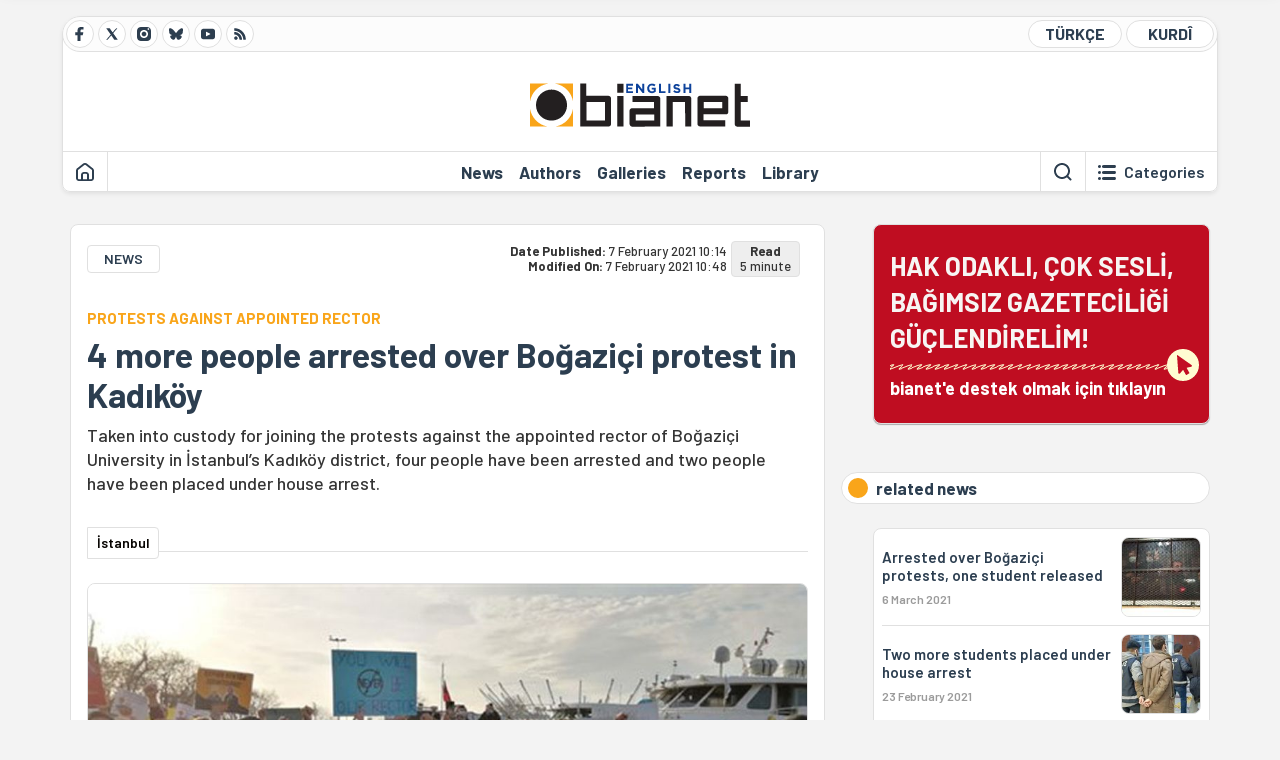

--- FILE ---
content_type: text/html; charset=utf-8
request_url: https://bianet.org/haber/4-more-people-arrested-over-bogazici-protest-in-kadikoy-238860
body_size: 13462
content:
<!DOCTYPE html><html lang=en xml:lang=en><head><script>window.dataLayer=window.dataLayer||[];window.dataLayer.push({'section':'English'});</script><script>(function(w,d,s,l,i){w[l]=w[l]||[];w[l].push({'gtm.start':new Date().getTime(),event:'gtm.js'});var f=d.getElementsByTagName(s)[0],j=d.createElement(s),dl=l!='dataLayer'?'&l='+l:'';j.async=true;j.src='https://www.googletagmanager.com/gtm.js?id='+i+dl;f.parentNode.insertBefore(j,f);})(window,document,'script','dataLayer','GTM-T33QTD7');</script><meta charset=utf-8><meta name=viewport content="width=device-width, initial-scale=1, shrink-to-fit=no"><meta http-equiv=Content-Language content=en><meta http-equiv=Cache-Control content="no-cache, no-store, must-revalidate"><meta http-equiv=Pragma content=no-cache><meta http-equiv=Expires content=0><link rel="shortcut icon" type=image/x-icon href=/favicon.ico><title>4 more people arrested over Boğaziçi protest in Kadıköy</title><meta itemprop=description name=description property=og:description content="Taken into custody for joining the protests against the appointed rector of Boğaziçi University in İstanbul’s Kadıköy district, four people have been arrested and two people have been placed under house arrest.
"><meta itemprop=datePublished content=2021-02-07T10:14:00+03:00><meta name=dateModified content=2021-02-07T10:48:06+03:00><meta itemprop=datePublished property=article:published content=2021-02-07T10:14:00+03:00><meta itemprop=keywords name=keywords content="kadıköy,arrest,Boğaziçi University,house arrest,Melih Bulu"><meta itemprop=identifier name=contentid content=238860><meta property=og:title content="4 more people arrested over Boğaziçi protest in Kadıköy"><meta property=og:url itemprop=url content=https://bianet.org/haber/4-more-people-arrested-over-bogazici-protest-in-kadikoy-238860><meta name=twitter:url content=https://bianet.org/haber/4-more-people-arrested-over-bogazici-protest-in-kadikoy-238860><meta name=twitter:title content="4 more people arrested over Boğaziçi protest in Kadıköy"><meta name=twitter:description content="Taken into custody for joining the protests against the appointed rector of Boğaziçi University in İstanbul’s Kadıköy district, four people have been arrested and two people have been placed under house arrest.
"><meta name=pdate content=20210207><meta name=utime content=20210207104806><meta name=ptime content=20210207101400><meta property=og:image content=https://static.bianet.org/system/uploads/1/articles/spot_image/000/238/860/original/KK-12.jpg><meta name=twitter:image content=https://static.bianet.org/system/uploads/1/articles/spot_image/000/238/860/original/KK-12.jpg><meta itemprop=genre content=News><meta itemprop=inLanguage content=en><meta itemprop=ogType property=og:type content=article><meta property=og:type content=article><meta name=msapplication-starturl content=https://bianet.org><meta name=twitter:card content=summary_large_image><meta name=twitter:widgets:new-embed-design content=on><meta name=twitter:widgets:csp content=on><link rel=canonical href=https://bianet.org/haber/4-more-people-arrested-over-bogazici-protest-in-kadikoy-238860><link rel=preconnect href=https://fonts.googleapis.com><link rel=preconnect href=https://fonts.gstatic.com crossorigin><link href="https://fonts.googleapis.com/css2?family=Barlow:ital,wght@0,400;0,500;0,600;0,700;1,400;1,500;1,600;1,700&amp;display=swap" rel=stylesheet><link rel=stylesheet href="/assets/css/main.css?v=rF0UcM0bW-J5Dpal-TQ0PkMc4VpxKuBonXeKKLg_blk" media=screen><link rel=stylesheet href=/assets/js/vendor/lightGallery/css/lightgallery-bundle.min.css media=none onload="if(media!='screen')media='screen'"><link rel=stylesheet href=/assets/js/vendor/select2/css/select2.min.css media=none onload="if(media!='screen')media='screen'"><link rel=stylesheet href="/assets/js/vendor/select2/css/select2-biatheme.css?v=EBJ32YPL0nz7-elwZf4CNSp3AmoIC2mpCJ3w4mteMWI" media=none onload="if(media!='screen')media='screen'"><script async src=https://securepubads.g.doubleclick.net/tag/js/gpt.js crossorigin=anonymous></script><script>window.googletag=window.googletag||{cmd:[]};googletag.cmd.push(function(){googletag.defineSlot('/23095218034/masthead_mobil',[300,100],'div-gpt-ad-1765913091729-0').addService(googletag.pubads());googletag.defineSlot('/23095218034/habarsonu_mobil',[[300,250],[336,280]],'div-gpt-ad-1765913132123-0').addService(googletag.pubads());googletag.defineSlot('/23095218034/habarsonu_desktop',[[960,90],[970,66],'fluid',[950,90],[980,90],[970,250],[970,90],[980,120]],'div-gpt-ad-1765913171830-0').addService(googletag.pubads());googletag.defineSlot('/23095218034/sidebar2',[[336,280],[300,250]],'div-gpt-ad-1765913200437-0').addService(googletag.pubads());googletag.defineSlot('/23095218034/sidebar-2',[[336,280],[300,250]],'div-gpt-ad-1765913228340-0').addService(googletag.pubads());googletag.defineSlot('/23095218034/sayfa_alti',[[300,250],[300,31],[300,75],[336,280],[300,50],[300,100],[320,100],[320,50]],'div-gpt-ad-1765913306932-0').addService(googletag.pubads());googletag.defineSlot('/23095218034/1',[[750,200],[728,90],[960,90],[750,100],[970,90],[970,250],[970,66],[750,300],[950,90]],'div-gpt-ad-1765913343676-0').addService(googletag.pubads());googletag.pubads().enableSingleRequest();googletag.pubads().collapseEmptyDivs();googletag.enableServices();});</script><ins data-publisher=adm-pub-6296092264 data-ad-network=667c219d865235b64ada3ccb data-ad-size="[[320, 100]], [[970, 90]]" class=adm-ads-area></ins><script src=https://static.cdn.admatic.com.tr/showad/showad.min.js></script><script>window.yaContextCb=window.yaContextCb||[]</script><script src=https://yandex.ru/ads/system/context.js async></script><script>history.scrollRestoration="manual";var adsStatus=true;</script><script type=application/javascript src=https://news.google.com/swg/js/v1/swg-basic.js></script><script>(self.SWG_BASIC=self.SWG_BASIC||[]).push(basicSubscriptions=>{basicSubscriptions.setOnEntitlementsResponse(entitlementsPromise=>{entitlementsPromise.then(entitlements=>{if(entitlements.enablesThisWithCacheableEntitlements()){adsStatus=false;window.addEventListener('load',function(){var ads=document.querySelectorAll('ins');ads.forEach(function(ad){ad.remove();});});basicSubscriptions.dismissSwgUI();}});});basicSubscriptions.init({type:"NewsArticle",isPartOfType:["Product"],isPartOfProductId:"CAowxYmcCw:openaccess",clientOptions:{theme:"light",lang:"tr"},});});</script><body><noscript><iframe src="https://www.googletagmanager.com/ns.html?id=GTM-T33QTD7" height=0 width=0 style=display:none;visibility:hidden></iframe></noscript><header class=header--desktop><div class='container header-wrapper shadow-sm'><div class='top-bar row'><div class='social col-4'><a href=https://www.facebook.com/Bianeteng class='btn btn--social btn--circle btn--social--facebook' target=_blank><img src=https://static.bianet.org/icons/icon-facebook.svg alt="Facebook'ta Bianet"></a> <a href=https://twitter.com/bianet_eng class='btn btn--social btn--circle btn--social--twitter' target=_blank><img src=https://static.bianet.org/icons/icon-twitter.svg alt="Twitter'da Bianet"></a> <a href=https://www.instagram.com/bianetorg class='btn btn--social btn--circle btn--social--instagram' target=_blank><img src=https://static.bianet.org/icons/icon-instagram.svg alt="Instagram'da Bianet"></a> <a href=https://bsky.app/profile/bianet-eng.bsky.social class='btn btn--social btn--circle btn--social--bluesky' target=_blank><img src=https://static.bianet.org/icons/icon-bluesky.svg alt="Bluesky'da Bianet"></a> <a href=https://www.youtube.com/user/bianetorg class='btn btn--social btn--circle btn--social--youtube' target=_blank><img src=https://static.bianet.org/icons/icon-youtube.svg alt="Youtube'da Bianet"></a> <a href=/rss/english class='btn btn--social btn--circle btn--social--rss' target=_blank><img src=https://static.bianet.org/icons/icon-rss.svg alt="Bianet RSS"></a></div><div class='empty col-4'></div><div class='language col-4'><a href="/" class='btn btn--language btn--round-full btn--language--turkish'>TÜRKÇE</a> <a href=/kurdi class='btn btn--language btn--round-full btn--language--kurdi'>KURDÎ</a></div></div><div class=mid-bar><div class=row><div class=col-auto><div class=empty></div></div><div class=col><a href=/english class=logo><img src=https://static.bianet.org/logos/bianet-english-logo.svg alt='bianet-Bağımsız İletişim Ağı'></a></div><div class=col-auto><div class=empty></div></div></div></div><div class=bottom-bar><div class=row><div class=col-2><div class=left-part><a href=/english class='btn btn--icon'><img src=https://static.bianet.org/icons/icon-home.svg alt=Homepage></a><div class='vline ms-1'></div></div></div><div class=col-8><div class=center-part><a href=/news class='btn btn--text'><span>News</span><span class=indicator></span></a> <a href=/authors class='btn btn--text'><span>Authors</span><span class=indicator></span></a> <a href=/galleries class='btn btn--text'><span>Galleries</span><span class=indicator></span></a> <a href=/reports class='btn btn--text'><span>Reports</span><span class=indicator></span></a> <a href=/bia-library class='btn btn--text'><span>Library</span><span class=indicator></span></a><div id=DivHeader1></div></div></div><div class=col-2><div class=right-part><div class=vline></div><a href=/search class='btn btn--icon'><img src=https://static.bianet.org/icons/icon-search.svg alt=Search></a><div class='vline me-1'></div><a class='btn btn--icon-text btn--toggle-categories'><img class=off src=https://static.bianet.org/icons/icon-categories.svg alt='Show categories'><img class=on src=https://static.bianet.org/icons/icon-close.svg alt='Hide categories'><span tabindex=0>Categories</span></a></div></div></div></div></div><div class='container category-wrapper'><div class=row><div class=col-12><div class='center-part shadow-sm' id=DivHeader2></div></div></div></div></header><header class=header--desktop-sticky><div class='container-fluid header-wrapper shadow'><div class='top-bar row'><div class='social col-4'><a href=https://www.facebook.com/Bianeteng class='btn btn--social btn--circle btn--social--facebook' target=_blank><img src=https://static.bianet.org/icons/icon-facebook.svg alt="Facebook' ta Bianet"></a> <a href=https://twitter.com/bianet_eng class='btn btn--social btn--circle btn--social--twitter' target=_blank><img src=https://static.bianet.org/icons/icon-twitter.svg alt="Twitter' da Bianet"></a> <a href=https://www.instagram.com/bianetorg class='btn btn--social btn--circle btn--social--instagram' target=_blank><img src=https://static.bianet.org/icons/icon-instagram.svg alt="Instagram' da Bianet"></a> <a href=https://www.youtube.com/user/bianetorg class='btn btn--social btn--circle btn--social--youtube' target=_blank><img src=https://static.bianet.org/icons/icon-youtube.svg alt="Youtube' da Bianet"></a> <a href=/rss/english class='btn btn--social btn--circle btn--social--rss' target=_blank><img src=https://static.bianet.org/icons/icon-rss.svg alt="Bianet RSS"></a></div><div class='logo col-4'><a href=/english><img src=https://static.bianet.org/logos/bianet-english-logo-md.svg alt="bianet-Bağımsız İletişim Ağı"></a></div><div class='language col-4'><a href="/" class='btn btn--language btn--round-full btn--language--turkish'>TÜRKÇE</a> <a href=/kurdi class='btn btn--language btn--round-full btn--language--kurdi'>KURDÎ</a></div></div></div></header><header class='header--mobile header--mobile--english'><div class='container-fluid header-wrapper shadow'><div class=row><div class='left-part col-2'><a href=/search class='btn btn--icon search'><img src=https://static.bianet.org/icons/icon-search-mobile.svg alt=Search></a> <a href=/english class='btn btn--icon home'><img src=https://static.bianet.org/icons/icon-home-mobile.svg alt=Homepage></a></div><div class='center-part col-8'><a href=/english><img src=https://static.bianet.org/logos/bianet-english-logo-sm.svg alt="bianet-Bağımsız İletişim Ağı"></a></div><div class='right-part col-2'><a class='btn btn--icon sidebar-switch'><img class=open src=https://static.bianet.org/icons/icon-menu-mobile.svg alt='Show menu'><img class=close src=https://static.bianet.org/icons/icon-close-mobile.svg alt='Hide menu'></a></div></div></div><div id=mobile-menu class=sidenav><div class=sidenav__content><div class=container-md><div class='row user d-none'></div><div class='row links'><div class=col><div class=wrapper-1><a href="/" class='btn btn--text'><span>bianet</span></a> <a href=/biamag class='btn btn--text'><span>biamag</span></a> <a href="/" class='btn btn--text'><span>türkçe</span></a> <a href=/kurdi class='btn btn--text'><span>kurdî</span></a></div><div id=DivHeader3></div><div class=title>SECTIONS</div><div class=wrapper-2><a href=/news class='btn btn--text'><span>News</span></a> <a href=/authors class='btn btn--text'><span>Authors</span></a> <a href=/reports class='btn btn--text'><span>Special Reports</span></a> <a href=/projects class='btn btn--text'><span>Projects</span></a> <a href=/bia-library class='btn btn--text'><span>Library</span></a> <a href=/galleries class='btn btn--text'><span>Galleries</span></a> <a href=/search class='btn btn--text'><span>Search on the website</span></a></div><div class=title>CATEGORIES</div><div class=wrapper-3><div id=DivHeader4></div></div><div class=title>SOCIAL MEDIA</div><div class=wrapper-5><a href=https://www.facebook.com/Bianeteng class='btn btn--text' target=_blank><span>Facebook</span></a> <a href=https://twitter.com/bianet_eng class='btn btn--text' target=_blank><span>Twitter</span></a> <a href=https://www.youtube.com/user/bianetorg class='btn btn--text' target=_blank><span>Youtube</span></a> <a href=https://www.instagram.com/bianetorg class='btn btn--text' target=_blank><span>Instagram</span></a> <a href=/rss/english class='btn btn--text' target=_blank><span>RSS</span></a> <a href=https://eepurl.com/bEeFmn class='btn btn--text' target=_blank><span>E-bulletin</span></a></div><div class=title>CORPORATE</div><div class=wrapper-4><a href=/about-us class='btn btn--text'><span>About Us</span></a> <a href=/about-us#iletisim class='btn btn--text'><span>Contact</span></a> <a href=/page/data-protection-policy-285339 class='btn btn--text'><span>Data protection policy</span></a> <a href=/page/privacy-policy-285340 class='btn btn--text'><span>Privacy Policy</span></a></div></div></div></div></div><div class=sidenav__footer><div class=logo><img src=https://static.bianet.org/logos/bianet-logo.svg alt="Bianet - Bağımsız İletişim Ağı"></div></div></div></header><scripts></scripts><style>.fig-modal .modal-dialog{position:relative;display:table;overflow-y:auto;overflow-x:auto;width:auto}</style><main class='page-news-single balanced'><div class=container-fluid><div class=container><div class=row><div class=col-12><div class=ads--before-content><div id=DivAds-ContentHeader-1122937454></div><scripts></scripts></div></div></div></div></div><div class="container-md scroll-step" data-url=/haber/4-more-people-arrested-over-bogazici-protest-in-kadikoy-238860 data-title="4 more people arrested over Boğaziçi protest in Kadıköy"><div class=row><div class="col-12 col-lg-8"><div class=column-1><section class="news-single content-part" data-url=/haber/4-more-people-arrested-over-bogazici-protest-in-kadikoy-238860 data-title="4 more people arrested over Boğaziçi protest in Kadıköy"><div class=top-part><div class=meta-wrapper><div class=category-wrapper><a class=btn-category href=/kategori/news-28 target=_blank>NEWS</a></div><div class=date-wrapper><div class=publish-date><span class=label-mobile>DP: </span> <span class=label-desktop>Date Published: </span> <span class=value-mobile>07.02.2021 10:14</span> <span class=value-desktop>7 February 2021 10:14</span></div><div class=update-date><span class=separator>&nbsp;~&nbsp;</span> <span class=label-mobile>MO: </span> <span class=label-desktop>Modified On: </span> <span class=value-mobile>07.02.2021 10:48</span> <span class=value-desktop>7 February 2021 10:48</span></div></div><div class=read-time><span class=label-mobile>Read</span> <span class=label-desktop>Read:&nbsp;</span> <span class=value>5 minute</span></div></div><div class=txt-wrapper><h2 class=surheadline>PROTESTS AGAINST APPOINTED RECTOR</h2><h1 class=headline tabindex=0>4 more people arrested over Bo&#x11F;azi&#xE7;i protest in Kad&#x131;k&#xF6;y</h1><div class=desc tabindex=0>Taken into custody for joining the protests against the appointed rector of Boğaziçi University in İstanbul’s Kadıköy district, four people have been arrested and two people have been placed under house arrest.</div></div><div class="hline--1x d-lg-none"></div><div class=info-wrapper--mobile><div class=left-part><a class="ccard ccard--author ccard--author-chip ccard--author-chip--bia"><div class=txt-wrapper><h2 class=name>&#x130;stanbul</h2></div></a></div></div><div class="info-wrapper d-none d-lg-flex"><div class=left-part><a class="ccard ccard--author ccard--author-chip ccard--author-chip--bia"><div class=txt-wrapper><h2 class=name>&#x130;stanbul</h2></div></a></div><div class=hline--1x></div></div><div class=figure-wrapper tabindex=0><figure><div class=figure-img-wrapper><img src=https://static.bianet.org/system/uploads/1/articles/spot_image/000/238/860/original/KK-12.jpg alt="4 more people arrested over Boğaziçi protest in Kadıköy" loading=lazy></div></figure></div></div><div class=bottom-part><div class="actions-wrapper sticky-0"><div class="inner-wrapper sticky"><a target=_blank href="https://www.facebook.com/sharer.php?u=https://bianet.org/haber/4-more-people-arrested-over-bogazici-protest-in-kadikoy-238860" class="btn btn--icon-large btn-facebook"><img src=https://static.bianet.org/icons/icon-large-facebook.svg alt=""></a> <a target=_blank href='https://twitter.com/intent/tweet?url=https://bianet.org/haber/4-more-people-arrested-over-bogazici-protest-in-kadikoy-238860&amp;text=4 more people arrested over Boğaziçi protest in Kadıköy' class="btn btn--icon-large btn-twitter"><img src=https://static.bianet.org/icons/icon-large-twitter.svg alt=""></a> <a target=_blank href="https://wa.me/?text=https://bianet.org/haber/4-more-people-arrested-over-bogazici-protest-in-kadikoy-238860" class="btn btn--icon-large btn-whatsapp"><img src=https://static.bianet.org/icons/icon-large-whatsapp.svg alt=""></a> <a target=_blank href="https://bsky.app/intent/compose?text=https://bianet.org/haber/4-more-people-arrested-over-bogazici-protest-in-kadikoy-238860" class="btn btn--icon-large btn-bluesky"><img src=https://static.bianet.org/icons/icon-large-bluesky.svg alt=""></a> <a href=javascript:void(0) onclick="copyText('https://bianet.org/haber/4-more-people-arrested-over-bogazici-protest-in-kadikoy-238860')" class="btn btn--icon-large btn-copy"><img src=https://static.bianet.org/icons/icon-large-copylink.svg alt=""></a> <a target=_blank href="/cdn-cgi/l/email-protection#[base64]" class="btn btn--icon-large btn-email"><img src=https://static.bianet.org/icons/icon-large-email.svg alt=""></a> <a href=/print/haber/4-more-people-arrested-over-bogazici-protest-in-kadikoy-238860 class="btn btn--icon-large btn-print" target=_blank><img src=https://static.bianet.org/icons/icon-large-print.svg alt=""></a></div></div><div class=content-wrapper><div class=content id=gallery-238860 tabindex=0><p style=text-align:right><span style=font-size:11px><em>* Photo: Twitter - "We dont want a trustee-rector"</em></span><p style=text-align:right><em>Click to read the article in <a href=https://bianet.org/1/13/238858-kadikoy-deki-bogazici-eylemine-katilan-4-kisi-tutuklandi target=_blank rel=nofollow>Turkish</a></em><p>Four people who were taken into custody for joining the <a href=/tag/bogazici-university-6769>Boğaziçi University</a> protests in <a href=https://bianet.org/english/human-rights/238596-police-fire-tear-gas-plastic-bullets-at-bogazici-university-students-in-kadikoy target=_blank rel=nofollow>Kadıköy</a>, İstanbul on February 2 have been arrested.<p><a href=https://bianet.org/english/education/238702-5-people-detained-over-bogazici-university-protests-in-kadikoy target=_blank rel=nofollow>Detained</a> on February 4, six people were referred to the prosecutor's office in late evening hours yesterday (February 6).<p>According to a message posted by the İstanbul Branch of the Progressive Lawyers Association (ÇHD) on Twitter, while one person was referred to the penal judgeship of peace to be released on probation, the prosecutor's office at the Anadolu Courthouse demanded that five people be arrested.<p>In another message shared by the Lawyers for Democracy platform on Twitter, it was announced that the attorneys and the judge had a dispute as there were police officers in the courtroom during the interrogation.<p>Referred to the penal judgeship of peace to be arrested, Necmettin Erdem, Akın Karakuş, Ömer Şengel and Murat Can Demirci have been arrested. The judgeship has also ruled that one person facing judicial control measures and Yunus Emre Karaca shall be placed under house <a href=/tag/arrest-723>arrest</a>.<p><a href=https://bianet.org/english/human-rights/238768-bogazici-protest-in-kadikoy-2-people-arrested target=_blank rel=nofollow>CLICK - Boğaziçi protest in Kadıköy: 2 people arrested</a><table style=border-color:#06046c;border-width:3px;border-style:solid;width:474px border=3 frame=box rules=all cellspacing=5 cellpadding=3><tbody><tr><td><h2>What happened?</h2><p><span style=font-size:13px>Prof. <a href=/tag/melih-bulu-84107>Melih Bulu</a> was appointed as the President of Boğaziçi University in a Presidential Decree published in the Official Gazette on January 1, 2021. The appointment of Bulu sparked harsh criticisms among both the students and academics of the university as well as in the academic community.</span><p><span style=font-size:13px>Appointed to Boğaziçi, one of the most prestigious universities in Turkey, from outside its community, Bulu was a candidate for nomination to run in the Parliamentary elections in 2015 for the ruling Justice and Development Party (AKP), which is chaired by President Recep Tayyip Erdoğan.</span><p><span style=font-size:13px>The students and several students' clubs of the university campaigned on social media under the hashtag #kayyımrektöristemiyoruz (We don't want a trustee-rector). </span><span style=font-size:13px>The call of the students was also supported by the faculty members of the university, who released a joint <a href=https://bianet.org/english/education/236977-academic-administrators-can-be-appointed-only-after-being-elected target=_blank rel=nofollow>statement</a> on January 3.</span><p><span style=font-size:13px>"An academic outside Bogazici University community was appointed as rector (university president), which is a practice introduced for the first time after the 1980s military tutelage," read their statement.</span><p><span style=font-size:13px>Amid harsh criticisms of students and faculty members, Prof. Bulu shared a <a href=https://bianet.org/english/education/236987-we-are-all-in-the-same-boat-says-the-appointed-president-of-bogazici-university target=_blank rel=nofollow>message</a> on his Twitter account, welcoming his appointment to the position, saying, "We are all in the same boat."</span><p><span style=font-size:13px>The students protested the appointment of Bulu in front of the South Campus of the university in İstanbul on January 4. However, the police <a href=https://bianet.org/english/education/237017-police-attack-students-with-pepper-gas-at-bogazici-university target=_blank rel=nofollow>intervened</a> into the protest with pepper gas and plastic bullets.</span><p><span style=font-size:13px>Next day, it was <a href=https://bianet.org/english/freedom-of-expression/237053-17-students-detained-for-protesting-new-president-of-bogazici-university target=_blank rel=nofollow>reported</a> that there were detention warrants against 28 people for "violating the law on meetings and demonstrations" and "resisting the officer on duty." Later in the day, 22 of them were detained.</span><p><span style=font-size:13px>40 people in total were detained over the protests. All of the detained were released on January 7 and 8, 2021.</span><p><span style=font-size:13px>The protests of students and faculty members at the South Campus of Boğaziçi University have been going on since January 4.</span><p><span style=font-size:13px>Taken into custody over a picture of the <em>Kaaba</em>, a sacred site in Islam, with a <em>Shahmaran</em> figure and four LGBTI+ flags on its corners, two students were <a href=https://bianet.org/english/lgbti/238446-two-bogazici-university-students-arrested-two-placed-under-house-arrest target=_blank rel=nofollow>arrested</a> and two were placed under <a href=/tag/house-arrest-29039>house arrest</a> over this picture displayed at an exhibition as part of the protests at the South Campus.</span><p><span style=font-size:13px>On February 1, police <a href=https://bianet.org/english/human-rights/238528-police-storm-bogazici-university-detain-51-students target=_blank rel=nofollow>stormed</a> the South Campus and intervened into the students' protests. </span><span style=font-size:13px><a href=https://bianet.org/english/human-rights/238514-bogazici-university-protests-several-students-detained target=_blank rel=nofollow>Earlier in the day</a>, the students gathered in front of the campus for the protest. Police hindered the protest while also preventing the students inside the South Campus from joining their friends outside.</span><p><span style=font-size:13px>With the 51 students taken into custody inside the campus in the evening, the number of detained increased to 159. In a statement released by the İstanbul Governor's Office in the early morning hours on February 2, it was <a href=https://bianet.org/english/human-rights/238533-bogazici-university-protests-98-students-released-from-detention target=_blank rel=nofollow>announced</a> that 98 students were released from detention.</span><p><span style=font-size:13px>On February 2, Boğaziçi University students gathered in <a href=/tag/kadikoy-11767>Kadıköy</a> Rıhtım for another protest, which was <a href=https://bianet.org/english/human-rights/238596-police-fire-tear-gas-plastic-bullets-at-bogazici-university-students-in-kadikoy target=_blank rel=nofollow>attacked</a> by the police with plastic bullets and tear gas. 134 people were taken into custody by the police. Two of the protesters were <a href=https://bianet.org/english/human-rights/238768-bogazici-protest-in-kadikoy-2-people-arrested target=_blank rel=nofollow>arrested</a> by the court afterwards.</span><p><span style=font-size:13px>On February 6, four more people were <a href=https://bianet.org/5/147/238860-4-more-people-arrested-over-bogazici-protests-in-kadikoy target=_blank rel=nofollow>arrested</a> and two others were placed under house arrest over their participation in Boğaziçi protests in Kadıköy.</span><h2>About Melih Bulu</h2><p><span style=font-size:13px>Prof. Melih Bulu was appointed as the President of Haliç University on January 17, 2020. In office in this foundation university for less than a year, he has been appointed as the President of Boğaziçi University.</span><p><span style=font-size:13px>He was a Dean and University President at the İstinye University from 2016 to 2019. Between the years of 2010 and 2016, he was the Head of the Business Management Department of İstanbul Şehir University's Business Management and Management Science Faculty.</span><p><span style=font-size:13px>He was the General Coordinator of International Competitiveness Research Institute (URAK), an NGO working on economic competitiveness of cities and countries, from the year 2017 to 2019. Since 2011, he has been the Executive Board member of the İstanbul Electric-Electronic Machinery and Informatics Exporters R&amp;D Market.</span><p><span style=font-size:13px>In 2002, he founded the Sarıyer District Organization of the ruling AKP in İstanbul. In 2015, he was a candidate for nomination to run in the Parliamentary elections from the AKP in the first election district in İstanbul.</span><p><span style=font-size:13px>He studied Industrial Engineering at the Middle East Technical University (METU) in Ankara in 1992. He did his MBA and PhD at Boğaziçi University's Department of Management.</span></table><p>(RT/SD)</div><div class=tags-wrapper><div class="chip chip--location"><div class=label>Origin</div><div class=location>BIA News Desk</div></div><a href=/tag/kadikoy-11767 class="btn btn--tag">kad&#x131;k&#xF6;y</a> <a href=/tag/arrest-723 class="btn btn--tag">arrest</a> <a href=/tag/bogazici-university-6769 class="btn btn--tag">Bo&#x11F;azi&#xE7;i University</a> <a href=/tag/house-arrest-29039 class="btn btn--tag">house arrest</a> <a href=/tag/melih-bulu-84107 class="btn btn--tag">Melih Bulu</a></div></div></div><section class="mt-4 d-lg-none connected-mobile"><div class=section__title>related news</div><div class=section__content><div class="box box--related-mobile"><div class=news-wrapper><a href=/haber/arrested-over-bogazici-protests-one-student-released-240408 class="ccard ccard--news ccard--news-small"><div class=txt-wrapper><h6 class=surheadline>8 PEOPLE STILL BEHIND BARS</h6><h5 class=headline>Arrested over Bo&#x11F;azi&#xE7;i protests, one student released</h5><div class=date>6 March 2021</div></div><div class=img-wrapper><img src=https://static.bianet.org/system/uploads/1/articles/main_image/000/240/408/original/mr-132.jpg alt=/haber/arrested-over-bogazici-protests-one-student-released-240408 loading=lazy></div></a><div class=hline--1x></div><a href=/haber/two-more-students-placed-under-house-arrest-239772 class="ccard ccard--news ccard--news-small"><div class=txt-wrapper><h5 class=headline>Two more students placed under house arrest</h5><div class=date>23 February 2021</div></div><div class=img-wrapper><img src=https://static.bianet.org/system/uploads/1/articles/main_image/000/239/772/original/mr-132.jpg alt=/haber/two-more-students-placed-under-house-arrest-239772 loading=lazy></div></a><div class=hline--1x></div><a href=/haber/bogazici-protests-court-rejects-appeal-against-student-s-arrest-for-running-twitter-account-239149 class="ccard ccard--news ccard--news-small"><div class=txt-wrapper><h5 class=headline>Bo&#x11F;azi&#xE7;i protests: Court rejects appeal against student&#x27;s arrest for running Twitter account</h5><div class=date>12 February 2021</div></div><div class=img-wrapper><img src=https://static.bianet.org/system/uploads/1/articles/main_image/000/239/149/original/mrsa.jpg alt=/haber/bogazici-protests-court-rejects-appeal-against-student-s-arrest-for-running-twitter-account-239149 loading=lazy></div></a><div class=hline--1x></div><a href=/haber/147-writers-express-support-for-bogazici-we-won-t-look-down-238918 class="ccard ccard--news ccard--news-small"><div class=txt-wrapper><h5 class=headline>147 writers express support for Bo&#x11F;azi&#xE7;i: &#x2018;We won&#x2019;t look down&#x2019;</h5><div class=date>8 February 2021</div></div><div class=img-wrapper><img src=https://static.bianet.org/system/uploads/1/articles/main_image/000/238/918/original/yazar-132.jpg alt=/haber/147-writers-express-support-for-bogazici-we-won-t-look-down-238918 loading=lazy></div></a><div class=hline--1x></div><a href=/haber/supporting-bogazici-protests-student-beyza-buldag-arrested-238887 class="ccard ccard--news ccard--news-small"><div class=txt-wrapper><h5 class=headline>Supporting Bo&#x11F;azi&#xE7;i protests, student Beyza Bulda&#x11F; arrested</h5><div class=date>8 February 2021</div></div><div class=img-wrapper><img src=https://static.bianet.org/system/uploads/1/articles/main_image/000/238/887/original/Adsız_tasarım-132.jpg alt=/haber/supporting-bogazici-protests-student-beyza-buldag-arrested-238887 loading=lazy></div></a><div class=hline--1x></div><a href=/haber/bogazici-protest-in-kadikoy-2-people-arrested-238768 class="ccard ccard--news ccard--news-small"><div class=txt-wrapper><h5 class=headline>Bo&#x11F;azi&#xE7;i protest in Kad&#x131;k&#xF6;y: 2 people arrested</h5><div class=date>5 February 2021</div></div><div class=img-wrapper><img src=https://static.bianet.org/system/uploads/1/articles/main_image/000/238/768/original/mr-132.jpg alt=/haber/bogazici-protest-in-kadikoy-2-people-arrested-238768 loading=lazy></div></a><div class=hline--1x></div><a href=/haber/5-people-detained-over-bogazici-university-protests-in-kadikoy-238702 class="ccard ccard--news ccard--news-small"><div class=txt-wrapper><h6 class=surheadline>PROTEST AGAINST APPOINTED RECTOR</h6><h5 class=headline>5 people detained over Bo&#x11F;azi&#xE7;i University protests in Kad&#x131;k&#xF6;y</h5><div class=date>4 February 2021</div></div><div class=img-wrapper><img src=https://static.bianet.org/system/uploads/1/articles/main_image/000/238/702/original/kadıköy2-132.jpg alt=/haber/5-people-detained-over-bogazici-university-protests-in-kadikoy-238702 loading=lazy></div></a><div class=hline--1x></div><a href=/haber/police-fire-tear-gas-plastic-bullets-at-bogazici-university-students-in-kadikoy-238596 class="ccard ccard--news ccard--news-small"><div class=txt-wrapper><h6 class=surheadline>SEVERAL STUDENTS DETAINED</h6><h5 class=headline>Police fire tear gas, plastic bullets at Bo&#x11F;azi&#xE7;i University students in Kad&#x131;k&#xF6;y</h5><div class=date>2 February 2021</div></div><div class=img-wrapper><img src=https://static.bianet.org/system/uploads/1/articles/main_image/000/238/596/original/mr_(1)-132.jpg alt=/haber/police-fire-tear-gas-plastic-bullets-at-bogazici-university-students-in-kadikoy-238596 loading=lazy></div></a></div></div></div></section><div class=most-read-contents-mobile></div><scripts></scripts><section class=section--pushed><div class=section__content><div class="ccard ccard--support-v3"><div class=txt-wrapper><div class=title>Hak odaklı, çok sesli, bağımsız gazeteciliği güçlendirmek için bianet desteğinizi bekliyor.</div></div><a href=/bianete-destek-olun class=btn-support-v3 swg-standard-button=contribution role=button lang=tr><div class=swg-button-v3-icon-light></div>Google ile Katkıda Bulunun </a></div></div></section></section></div></div><div class="col-12 col-lg-4 d-none d-lg-block"><div class=column-2><section class=section--pushed><div class=section__content><a class="ccard ccard--support-v2" href=/bianete-destek-olun><div class=txt-wrapper><div class=title>HAK ODAKLI, ÇOK SESLİ,<br>BAĞIMSIZ GAZETECİLİĞİ GÜÇLENDİRELİM!</div><div class=desc>bianet'e destek olmak için tıklayın</div></div><div class=img-wrapper-alt><div class=circle></div><div class=arrow></div></div></a></div></section><section class=section--pushed><div class=section__title><div class=dot></div><div class=title tabindex=0>related news</div></div><div class=section__content><div class="box box--related"><div class=news-wrapper><a href=/haber/arrested-over-bogazici-protests-one-student-released-240408 class="ccard ccard--news ccard--news-small"><div class=txt-wrapper><h6 class=surheadline>8 PEOPLE STILL BEHIND BARS</h6><h5 class=headline>Arrested over Bo&#x11F;azi&#xE7;i protests, one student released</h5><div class=date>6 March 2021</div></div><div class=img-wrapper><img src=https://static.bianet.org/system/uploads/1/articles/main_image/000/240/408/original/mr-132.jpg alt=/haber/arrested-over-bogazici-protests-one-student-released-240408 loading=lazy></div></a><div class=hline--1x></div><a href=/haber/two-more-students-placed-under-house-arrest-239772 class="ccard ccard--news ccard--news-small"><div class=txt-wrapper><h5 class=headline>Two more students placed under house arrest</h5><div class=date>23 February 2021</div></div><div class=img-wrapper><img src=https://static.bianet.org/system/uploads/1/articles/main_image/000/239/772/original/mr-132.jpg alt=/haber/two-more-students-placed-under-house-arrest-239772 loading=lazy></div></a><div class=hline--1x></div><a href=/haber/bogazici-protests-court-rejects-appeal-against-student-s-arrest-for-running-twitter-account-239149 class="ccard ccard--news ccard--news-small"><div class=txt-wrapper><h5 class=headline>Bo&#x11F;azi&#xE7;i protests: Court rejects appeal against student&#x27;s arrest for running Twitter account</h5><div class=date>12 February 2021</div></div><div class=img-wrapper><img src=https://static.bianet.org/system/uploads/1/articles/main_image/000/239/149/original/mrsa.jpg alt=/haber/bogazici-protests-court-rejects-appeal-against-student-s-arrest-for-running-twitter-account-239149 loading=lazy></div></a><div class=hline--1x></div><a href=/haber/147-writers-express-support-for-bogazici-we-won-t-look-down-238918 class="ccard ccard--news ccard--news-small"><div class=txt-wrapper><h5 class=headline>147 writers express support for Bo&#x11F;azi&#xE7;i: &#x2018;We won&#x2019;t look down&#x2019;</h5><div class=date>8 February 2021</div></div><div class=img-wrapper><img src=https://static.bianet.org/system/uploads/1/articles/main_image/000/238/918/original/yazar-132.jpg alt=/haber/147-writers-express-support-for-bogazici-we-won-t-look-down-238918 loading=lazy></div></a><div class=hline--1x></div><a href=/haber/supporting-bogazici-protests-student-beyza-buldag-arrested-238887 class="ccard ccard--news ccard--news-small"><div class=txt-wrapper><h5 class=headline>Supporting Bo&#x11F;azi&#xE7;i protests, student Beyza Bulda&#x11F; arrested</h5><div class=date>8 February 2021</div></div><div class=img-wrapper><img src=https://static.bianet.org/system/uploads/1/articles/main_image/000/238/887/original/Adsız_tasarım-132.jpg alt=/haber/supporting-bogazici-protests-student-beyza-buldag-arrested-238887 loading=lazy></div></a><div class=hline--1x></div><a href=/haber/bogazici-protest-in-kadikoy-2-people-arrested-238768 class="ccard ccard--news ccard--news-small"><div class=txt-wrapper><h5 class=headline>Bo&#x11F;azi&#xE7;i protest in Kad&#x131;k&#xF6;y: 2 people arrested</h5><div class=date>5 February 2021</div></div><div class=img-wrapper><img src=https://static.bianet.org/system/uploads/1/articles/main_image/000/238/768/original/mr-132.jpg alt=/haber/bogazici-protest-in-kadikoy-2-people-arrested-238768 loading=lazy></div></a><div class=hline--1x></div><a href=/haber/5-people-detained-over-bogazici-university-protests-in-kadikoy-238702 class="ccard ccard--news ccard--news-small"><div class=txt-wrapper><h6 class=surheadline>PROTEST AGAINST APPOINTED RECTOR</h6><h5 class=headline>5 people detained over Bo&#x11F;azi&#xE7;i University protests in Kad&#x131;k&#xF6;y</h5><div class=date>4 February 2021</div></div><div class=img-wrapper><img src=https://static.bianet.org/system/uploads/1/articles/main_image/000/238/702/original/kadıköy2-132.jpg alt=/haber/5-people-detained-over-bogazici-university-protests-in-kadikoy-238702 loading=lazy></div></a><div class=hline--1x></div><a href=/haber/police-fire-tear-gas-plastic-bullets-at-bogazici-university-students-in-kadikoy-238596 class="ccard ccard--news ccard--news-small"><div class=txt-wrapper><h6 class=surheadline>SEVERAL STUDENTS DETAINED</h6><h5 class=headline>Police fire tear gas, plastic bullets at Bo&#x11F;azi&#xE7;i University students in Kad&#x131;k&#xF6;y</h5><div class=date>2 February 2021</div></div><div class=img-wrapper><img src=https://static.bianet.org/system/uploads/1/articles/main_image/000/238/596/original/mr_(1)-132.jpg alt=/haber/police-fire-tear-gas-plastic-bullets-at-bogazici-university-students-in-kadikoy-238596 loading=lazy></div></a></div></div></div></section><div class=ads><div id=DivAds-SideBar1-545048967></div><scripts></scripts></div><div class=most-read-contents></div><scripts></scripts></div></div></div></div><div class="container-fluid news-transition scroll-step"><div class=container><div class=row><div class=col-12><div class=ads--between-content><div id=DivAds-General1-435325149></div><scripts></scripts></div></div></div></div></div><div class="nextFirstPage content-part scroll-step" data-url=/yazi/journey-to-life-rojava-at-the-intersection-of-emotional-solidarity-and-emotional-rupture-316089 data-title="Journey to life: Rojava at the intersection of emotional solidarity and emotional rupture"></div><div class="container-fluid news-transition scroll-step"><div class=container><div class=row><div class=col-12><div class=ads--between-content><div id=DivAds-General2-1968992300></div><scripts></scripts></div></div></div></div></div><div class="nextSecondPage content-part scroll-step" data-url=/yazi/from-applause-to-accusation-the-kurds-and-the-shifting-direction-of-emotions-316077 data-title="From applause to accusation: the Kurds and the shifting direction of emotions"></div><div class=container-md><div class=row><div class=col-12><div id=DivHomeContent></div><scripts></scripts></div></div></div></main><footer class=footer--desktop><div class=container-md><div class=row><div class=col-12><div class=footer-wrapper><div class="row top-bar"><div class="copy col-8"><a href="/" class=logo><img src=https://static.bianet.org/logos/bianet-logo.svg alt="bianet-Bağımsız İletişim Ağı"></a><div class=copyright>Copyright © 2026 all rights reserved<br>IPS Communication Foundation - Independent Communication Network</div></div><div class="social col-4"><a href=https://www.facebook.com/Bianeteng class="btn btn--social btn--circle btn--social--facebook" target=_blank><img src=https://static.bianet.org/icons/icon-facebook.svg alt="Facebook'ta Bianet"></a> <a href=https://twitter.com/bianet_eng class="btn btn--social btn--circle btn--social--twitter" target=_blank><img src=https://static.bianet.org/icons/icon-twitter.svg alt="Twitter'da Bianet"></a> <a href=https://www.instagram.com/bianetorg class="btn btn--social btn--circle btn--social--instagram" target=_blank><img src=https://static.bianet.org/icons/icon-instagram.svg alt="Instagram'da Bianet"></a> <a href=https://www.youtube.com/user/bianetorg class="btn btn--social btn--circle btn--social--youtube" target=_blank><img src=https://static.bianet.org/icons/icon-youtube.svg alt="Youtube'da Bianet"></a> <a href=/rss/english class="btn btn--social btn--circle btn--social--rss" target=_blank><img src=https://static.bianet.org/icons/icon-rss.svg alt="Bianet RSS"></a></div></div><div id=DivFooter></div><div class="row bottom-bar"><div class=col><a href=/about-us class="btn btn--text"><span>Contact Us</span></a> <a href=/about-us#acik-pozisyon class="btn btn--text"><span>Open Positions</span></a> <a href=/about-us#staj class="btn btn--text"><span>Internship Opportunities</span></a> <a href=/about-us#reklam class="btn btn--text"><span>Advertise with us</span></a> <a href=/page/data-protection-policy-285339 class="btn btn--text"><span>Data protection policy</span></a> <a href=/page/privacy-policy-285340 class="btn btn--text"><span>Privacy Policy</span></a></div></div><div class="row last-bar"><div class=col>This website is published with the core support of the Swedish International Development Cooperation Agency (SIDA) to IPS Communication Foundation. The content of this website is the sole responsibility of IPS Communication Foundation and is not indicative of SIDA&#x27;s stance.</div></div></div></div></div></div></footer><footer class=footer--mobile><div class=container-fluid><div class=footer-wrapper><div class="row top-bar"><div class=col-12><a href="/" class=center-part><img src=https://static.bianet.org/logos/bianet-logo.svg alt="bianet-Bağımsız İletişim Ağı"></a></div></div><div class="row mid-bar"><div class="col social"><a href=https://www.facebook.com/Bianeteng class="btn btn--social btn--circle btn--social--facebook" target=_blank><img src=https://static.bianet.org/icons/icon-facebook.svg alt="Facebook'ta Bianet"></a> <a href=https://twitter.com/bianet_eng class="btn btn--social btn--circle btn--social--twitter" target=_blank><img src=https://static.bianet.org/icons/icon-twitter.svg alt="Twitter'da Bianet"></a> <a href=https://www.instagram.com/bianetorg class="btn btn--social btn--circle btn--social--instagram" target=_blank><img src=https://static.bianet.org/icons/icon-instagram.svg alt="Instagram'da Bianet"></a> <a href=https://www.youtube.com/user/bianetorg class="btn btn--social btn--circle btn--social--youtube" target=_blank><img src=https://static.bianet.org/icons/icon-youtube.svg alt="Youtube'da Bianet"></a> <a href=/rss/english class="btn btn--social btn--circle btn--social--rss" target=_blank><img src=https://static.bianet.org/icons/icon-rss.svg alt="Bianet RSS"></a></div></div><div class="row last-bar"><div class=col>This website is published with the core support of the Swedish International Development Cooperation Agency (SIDA) to IPS Communication Foundation. The content of this website is the sole responsibility of IPS Communication Foundation and is not indicative of SIDA&#x27;s stance.</div></div></div></div></footer><scripts></scripts><div class=scroll-to-top><img src=https://static.bianet.org/icons/icon-scrolltop.svg alt='Back to Top'></div><div class=dark-bg style=opacity:0;visibility:hidden></div><input type=hidden id=HdnPeriod value=day><div id=notification popover=manual style=display:none><div class=notification-title><div class=title>GÜNCEL</div><button popovertarget=notification popovertargetaction=hide class="btn btn--icon"> <img class=close src=https://static.bianet.org/icons/icon-close-mobile.svg alt="Menü Gizle"> </button></div><a id=HrefNotification class="ccard ccard--news ccard--news-large"><div class=img-wrapper><img id=ImgNotification></div><div class=info-wrapper><div class=txt-wrapper><h5 class=headline><label id=LblNotification></label></h5></div></div></a></div><div id=getpermission popover=manual style=display:none><div class=getpermission-title><div class=icon><img class=close src=https://static.bianet.org/icons/icon-bell.png alt="Menü Gizle"></div><div class=title>bianet'ten bildirimler</div><button popovertarget=getpermission popovertargetaction=hide id=BtnRemindLaterClose class="btn btn--icon"> <img class=close src=https://static.bianet.org/icons/icon-close-mobile.svg alt="Menü Gizle"> </button></div><div class=content tabindex=0><div class=text>bianet'in özel bildirimlerine izin vererek önemli gelişmelerden haberdar olabilirsiniz.</div><div class=buttons><button popovertarget=getpermission id=BtnRemindLater popovertargetaction=hide class="btn btn-left"> Sonra Hatırlat </button> <button popovertarget=getpermission id=BtnGivePermission popovertargetaction=hide class="btn btn-right"> İzin Ver </button></div></div></div><script data-cfasync="false" src="/cdn-cgi/scripts/5c5dd728/cloudflare-static/email-decode.min.js"></script><script src=https://code.jquery.com/jquery-3.7.0.min.js integrity="sha256-2Pmvv0kuTBOenSvLm6bvfBSSHrUJ+3A7x6P5Ebd07/g=" crossorigin=anonymous></script><script src=https://cdn.jsdelivr.net/npm/popper.js@1.16.0/dist/umd/popper.min.js integrity=sha384-Q6E9RHvbIyZFJoft+2mJbHaEWldlvI9IOYy5n3zV9zzTtmI3UksdQRVvoxMfooAo crossorigin=anonymous></script><script src=/assets/js/vendor/bootstrap.min.js></script><script async src=/assets/js/vendor/lightGallery/lightgallery.min.js></script><script async src=/assets/js/vendor/lightGallery/plugins/video/lg-video.min.js></script><script async src=/assets/js/vendor/lightGallery/plugins/hash/lg-hash.min.js></script><script src=/assets/js/vendor/select2/js/select2.full.min.js></script><script src="/assets/js/scrollama.min.js?v=F9jG24d3CABtDyKkLQMLGS-minISkiU85wp9hTAedDM"></script><script src="/assets/js/main.min.js?v=Dt6VJkxbubwLa-DpjHaReV4mIOjSg-PMhgRdc6i2g0c"></script><script>$.ajax({url:'/api/Stats/ContentRead?ContentId=238860',method:'POST'});</script><script>$(document).ready(function(){$(".nextFirstPage").load('/next/yazi/journey-to-life-rojava-at-the-intersection-of-emotional-solidarity-and-emotional-rupture-316089');$(".nextSecondPage").load('/next/yazi/from-applause-to-accusation-the-kurds-and-the-shifting-direction-of-emotions-316077');const scroller=scrollama();scroller.setup({step:".scroll-step",offset:0.9}).onStepEnter((response)=>{if(response.index==1){if($(".content-part").hasClass("nextFirstPage")){$.ajax({url:'/api/Stats/ContentRead?ContentId=316089',method:'POST'});$(".nextFirstPage").removeClass("nextFirstPage");window.dataLayer=window.dataLayer||[];window.dataLayer.push({'event':'virtualPageview','pageUrl':'https://bianet.org/yazi/journey-to-life-rojava-at-the-intersection-of-emotional-solidarity-and-emotional-rupture-316089','pageTitle':`Journey to life: Rojava at the intersection of emotional solidarity and emotional rupture`,'pageType':'virtualPageview','pageOrder':'2'});}}else if(response.index==3){if($(".content-part").hasClass("nextSecondPage")){$.ajax({url:'/api/Stats/ContentRead?ContentId=316077',method:'POST'});$(".nextSecondPage").removeClass("nextSecondPage");window.dataLayer=window.dataLayer||[];window.dataLayer.push({'event':'virtualPageview','pageUrl':'https://bianet.org/yazi/from-applause-to-accusation-the-kurds-and-the-shifting-direction-of-emotions-316077','pageTitle':`From applause to accusation: the Kurds and the shifting direction of emotions`,'pageType':'virtualPageview','pageOrder':'3'});}}
if(response.element.dataset.url){history.replaceState(null,null,response.element.dataset.url+(response.index==0?window.location.hash:''));document.title=response.element.dataset.title;}}).onStepExit((response)=>{});});</script><scripts render=true><script>$(document).ready(function(){if(adsStatus){let deviceType=getDeviceType();$.ajax({url:'/api/Ads/AdsGetList?LanguageId=3&slotname=ContentHeader&devicetype='+deviceType+'&pagetype=News&CategoryId=28',method:'GET',success:function(dataResponse){$("#DivAds-ContentHeader-1122937454").html(dataResponse.data);clearEmptyAds();}});}});</script><script>$(document).ready(function(){getMostReadsMobile();});</script><script>$(document).ready(function(){if(adsStatus){let deviceType=getDeviceType();$.ajax({url:'/api/Ads/AdsGetList?LanguageId=3&slotname=SideBar1&devicetype='+deviceType+'&pagetype=News&CategoryId=28',method:'GET',success:function(dataResponse){$("#DivAds-SideBar1-545048967").html(dataResponse.data);clearEmptyAds();}});}});</script><script>$(document).ready(function(){getMostReadsDesktop();});</script><script>$(document).ready(function(){if(adsStatus){let deviceType=getDeviceType();$.ajax({url:'/api/Ads/AdsGetList?LanguageId=3&slotname=General1&devicetype='+deviceType+'&pagetype=News&CategoryId=28',method:'GET',success:function(dataResponse){$("#DivAds-General1-435325149").html(dataResponse.data);clearEmptyAds();}});}});</script><script>$(document).ready(function(){if(adsStatus){let deviceType=getDeviceType();$.ajax({url:'/api/Ads/AdsGetList?LanguageId=3&slotname=General2&devicetype='+deviceType+'&pagetype=News&CategoryId=28',method:'GET',success:function(dataResponse){$("#DivAds-General2-1968992300").html(dataResponse.data);clearEmptyAds();}});}});</script><script>$(document).ready(function(){$.ajax({url:'/api/Content/HomeContentGetList?LanguageId=3',method:'GET',success:function(dataResponse){$("#DivHomeContent").html(dataResponse.data);}});});</script><script>$(document).ready(function(){$.ajax({url:'/api/Header/HeaderGetList?LanguageId=3&SectionId=0',method:'GET',success:function(dataResponse){$("#DivHeader1").html(dataResponse.Header1);$("#DivHeader2").html(dataResponse.Header2);$("#DivHeader3").html(dataResponse.Header3);$("#DivHeader4").html(dataResponse.Header4);preparemain();}});});</script><script>$(document).ready(function(){$.ajax({url:'/api/Footer/FooterGetList?LanguageId=3&SectionId=0',method:'GET',success:function(dataResponse){$("#DivFooter").html(dataResponse.data);}});});</script></scripts><script type=application/ld+json>{"@context":"http://schema.org","@type":"NewsArticle","articleSection":"NEWS","mainEntityOfPage":{"@type":"WebPage","@id":"https://bianet.org/haber/4-more-people-arrested-over-bogazici-protest-in-kadikoy-238860"},"headline":"4 more people arrested over Boğaziçi protest in Kadıköy","keywords":"kadıköy, arrest, Boğaziçi University, house arrest, Melih Bulu","wordCount":"878","image":{"@type":"ImageObject","url":"https://static.bianet.org/system/uploads/1/articles/spot_image/000/238/860/original/KK-12.jpg","width":"0","height":"0"},"datePublished":"2021-02-07T10:14:00+03:00","dateModified":"2021-02-07T10:48:06+03:00","description":"4 more people arrested over Boğaziçi protest in Kadıköy","articleBody":"Taken into custody for joining the protests against the appointed rector of Boğaziçi University in İstanbul’s Kadıköy district, four people have been arrested and two people have been placed under house arrest.
","author":{"@type":"Person","name":"Bianet","url":"https://bianet.org"},"publisher":{"@type":"Organization","name":"Bianet","logo":{"@type":"ImageObject","url":"https://static.bianet.org/images/bianet-logo-dark.png","width":500,"height":137}}}</script><script type=application/ld+json>{"@context":"http://schema.org","@type":"BreadcrumbList","itemListElement":[{"@type":"ListItem","position":1,"item":{"@id":"https://bianet.org","name":"Anasayfa"}},{"@type":"ListItem","position":2,"item":{"@id":"https://bianet.org/kategori/news-28","name":"NEWS"}}]}</script><script data-schema=organization type=application/ld+json>{"@context":"http://schema.org","@type":"Organization","name":"Bianet","url":"https://bianet.org","logo":"https://static.bianet.org/images/bianet-logo-dark.png","sameAs":["https://www.facebook.com/bianet","https://twitter.com/bianet"],"contactPoint":[{"@type":"ContactPoint","telephone":"+902122882800","contactType":"customer service","contactOption":"TollFree","areaServed":"TR"}]}</script><script>function getMostReadsDesktop(){$.ajax({url:'/api/Content/MostReadContentGetList?LanguageId=3&SectionId=0&viewtype=desktop&period='+$("#HdnPeriod").val(),method:'GET',success:function(dataResponse){$(".most-read-contents").html(dataResponse.data);$('.hrf-day').off("click").on("click",function(e){$("#HdnPeriod").val("day");getMostReadsDesktop();});$('.hrf-week').off("click").on("click",function(e){$("#HdnPeriod").val("week");getMostReadsDesktop();});$('.hrf-month').off("click").on("click",function(e){$("#HdnPeriod").val("month");getMostReadsDesktop();});}});}
function getMostReadsMobile(){$.ajax({url:'/api/Content/MostReadContentGetList?LanguageId=3&SectionId=0&viewtype=mobile&period='+$("#HdnPeriod").val(),method:'GET',success:function(dataResponse){$(".most-read-contents-mobile").html(dataResponse.data);}});}</script><script type=module>import{initializeApp}from'https://www.gstatic.com/firebasejs/10.12.0/firebase-app.js';import{getAnalytics}from"https://www.gstatic.com/firebasejs/10.12.0/firebase-analytics.js";import{getMessaging,getToken,onMessage}from'https://www.gstatic.com/firebasejs/10.12.0/firebase-messaging.js';const firebaseConfig={apiKey:"AIzaSyDFh-I6dg7J34unMgREVSTEZD7ZXsaLBn0",authDomain:"bianetorg-67535.firebaseapp.com",projectId:"bianetorg-67535",storageBucket:"bianetorg-67535.appspot.com",messagingSenderId:"512195973812",appId:"1:512195973812:web:7ec03eff0c497e48457de1",measurementId:"G-YS2LG11PF5"};const app=initializeApp(firebaseConfig);const analytics=getAnalytics(app);const messaging=getMessaging();if(Notification.permission!=="denied"){if(isChrome()){const firebaseStatus=localStorage.getItem('firebase');$('#BtnRemindLaterClose,#BtnRemindLater').on('click',function(e){const firebaseDate=new Date();localStorage.setItem('firebase',"BLOCK|"+firebaseDate);});$('#BtnRemindLaterClose,#BtnRemindLater').on('click',function(e){const firebaseDate=new Date();localStorage.setItem('firebase',"BLOCK|"+firebaseDate);});$('#BtnGivePermission').on('click',function(e){const firebaseDate=new Date();localStorage.setItem('firebase',"OK|"+firebaseDate);requestPermission();});}}
onMessage(messaging,(payload)=>{if(payload.data){$("#ImgNotification").attr("src",payload.data.image);$("#ImgNotification").attr("alt",payload.data.title);$("#LblNotification").text(payload.data.title);$("#HrefNotification").attr("href",payload.data.link);document.getElementById('notification').style.removeProperty('display');document.getElementById('notification').showPopover();if(payload.data.messageid!="0"){fetch('https://bianet.org/api/Stats/FirebaseRead?MessageId='+payload.data.messageid+'&Place=Internal',{method:"POST"});$("#HrefNotification").on('click',function(evt){fetch('https://bianet.org/api/Stats/FirebaseClick?MessageId='+payload.data.messageid+'&Place=Internal',{method:"POST"});});}}});function requestPermission(){getToken(messaging,{vapidKey:'BLzQ42dlnQAsuhPRDmEOiKpGUdan4WHWM3k1-nL32WesYSKUwi5TBtLjiy-1vYgSfXmG0vUwjBLfwmZNdTvYwiI'}).then((currentToken)=>{if(currentToken){let oldToken=localStorage.getItem('fcmtoken');if(!oldToken){localStorage.setItem('fcmtoken',currentToken);oldToken="";}
if(oldToken!=currentToken){localStorage.setItem('fcmtoken',currentToken);$.ajax({url:'/api/Firebase/SubscribeToTopic?token='+currentToken+'&oldtoken='+oldToken,method:'POST'});}}}).catch((err)=>{console.log('An error occurred while retrieving token. ',err);});}</script><script>(function(m,e,t,r,i,k,a){m[i]=m[i]||function(){(m[i].a=m[i].a||[]).push(arguments)};m[i].l=1*new Date();for(var j=0;j<document.scripts.length;j++){if(document.scripts[j].src===r){return;}}
k=e.createElement(t),a=e.getElementsByTagName(t)[0],k.async=1,k.src=r,a.parentNode.insertBefore(k,a)})
(window,document,"script","https://mc.yandex.ru/metrika/tag.js","ym");ym(99721712,"init",{clickmap:true,trackLinks:true,accurateTrackBounce:true});</script><noscript><div><img src=https://mc.yandex.ru/watch/99721712 style=position:absolute;left:-9999px alt=""></div></noscript><script defer src="https://static.cloudflareinsights.com/beacon.min.js/vcd15cbe7772f49c399c6a5babf22c1241717689176015" integrity="sha512-ZpsOmlRQV6y907TI0dKBHq9Md29nnaEIPlkf84rnaERnq6zvWvPUqr2ft8M1aS28oN72PdrCzSjY4U6VaAw1EQ==" data-cf-beacon='{"version":"2024.11.0","token":"45d0d840385a425dae9d1eeeb5c0bc81","server_timing":{"name":{"cfCacheStatus":true,"cfEdge":true,"cfExtPri":true,"cfL4":true,"cfOrigin":true,"cfSpeedBrain":true},"location_startswith":null}}' crossorigin="anonymous"></script>
